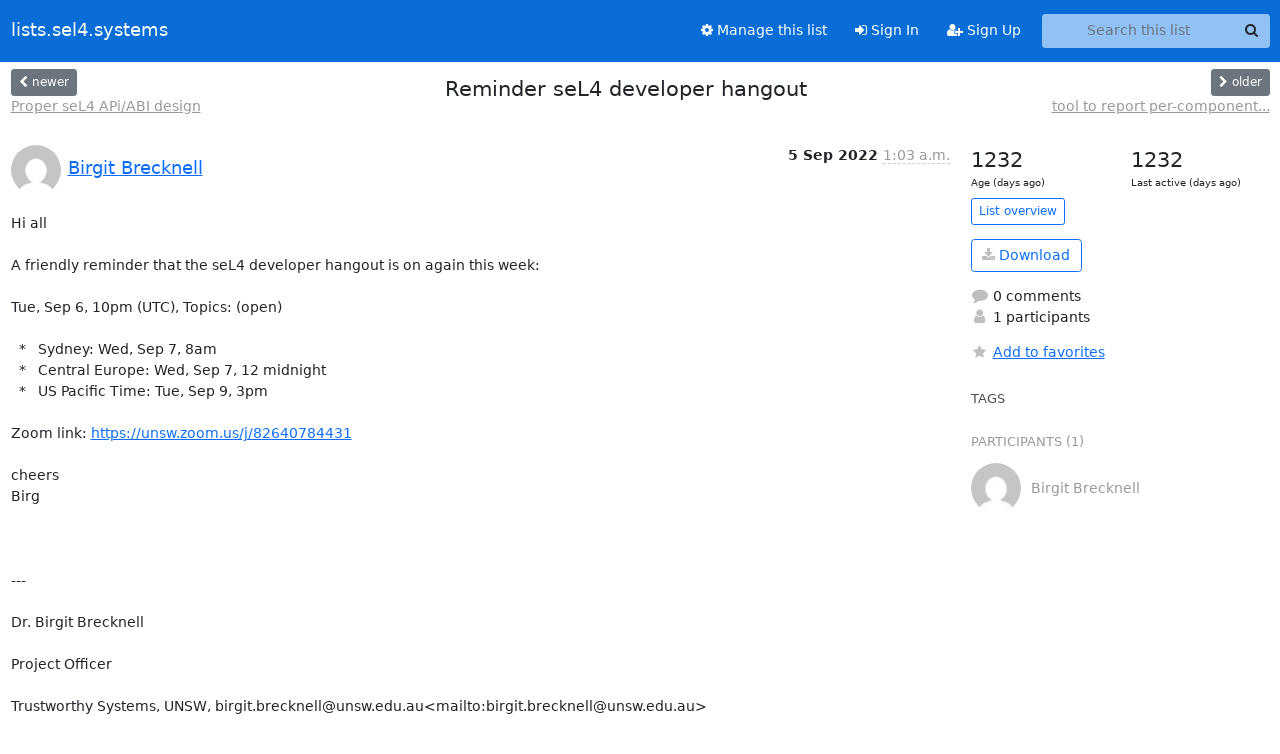

--- FILE ---
content_type: text/html; charset=utf-8
request_url: https://lists.sel4.systems/hyperkitty/list/devel@sel4.systems/thread/LUA4IYSCVGQXM2WSCV3ANFFQS2XC3L7L/?sort=date
body_size: 5339
content:





<!DOCTYPE HTML>
<html>
    <head>
        <meta http-equiv="Content-Type" content="text/html; charset=UTF-8" />
        <meta name="viewport" content="width=device-width, initial-scale=1.0" />
        <meta name="ROBOTS" content="INDEX, FOLLOW" />
        <title>
Reminder seL4 developer hangout - Devel - lists.sel4.systems
</title>
        <meta name="author" content="" />
        <meta name="dc.language" content="en" />
        <link rel="shortcut icon" href="/mailman3/static/hyperkitty/img/favicon.ico" />
        <link rel="stylesheet" href="/mailman3/static/hyperkitty/libs/jquery/smoothness/jquery-ui-1.13.1.min.css" type="text/css" media="all" />
        <link rel="stylesheet" href="/mailman3/static/hyperkitty/libs/fonts/font-awesome/css/font-awesome.min.css" type="text/css" media="all" />
        <link rel="stylesheet" href="/mailman3/static/CACHE/css/output.1eeff013cff3.css" type="text/css" media="all"><link rel="stylesheet" href="/mailman3/static/CACHE/css/output.e68c4908b3de.css" type="text/css"><link rel="stylesheet" href="/mailman3/static/CACHE/css/output.7deb86148606.css" type="text/css" media="all">
         
        
        

    </head>

    <body>

    


    <nav class="navbar sticky-top navbar-expand-md mb-2" id="navbar-main">
        <div class="container-xxl">
            <div class="navbar-header"> <!--part of navbar that's always present-->
                <button type="button" class="navbar-toggler collapsed" data-bs-toggle="collapse" data-bs-target=".navbar-collapse">
                    <span class="fa fa-bars"></span>
                </button>
                <a class="navbar-brand" href="/hyperkitty/">lists.sel4.systems</a>

            </div> <!-- /navbar-header -->
            <div class="d-flex">
                <div class="auth dropdown d-md-none">
                        
                </div>
                
                <a  href="/accounts/login/?next=/hyperkitty/list/devel%40sel4.systems/thread/LUA4IYSCVGQXM2WSCV3ANFFQS2XC3L7L/" class="nav-link d-md-none">
                    <span class="fa fa-sign-in"></span>
                    Sign In
                </a>
                <a  href="/accounts/signup/?next=/hyperkitty/list/devel%40sel4.systems/thread/LUA4IYSCVGQXM2WSCV3ANFFQS2XC3L7L/" class="nav-link d-md-none">
                    <span class="fa fa-user-plus"></span>
                    Sign Up
                </a>
                
            </div>
            <div class="navbar-collapse collapse justify-content-end"> <!--part of navbar that's collapsed on small screens-->
                <!-- show dropdown for smaller viewports b/c login name/email may be too long -->
                <!-- only show this extra button/dropdown if we're in small screen sizes -->
            
                
                <a href="/postorius/lists/devel.sel4.systems/" class="nav-link">
                    <span class="fa fa-cog"></span>
                    Manage this list
                </a>
                
            
            
            <a  href="/accounts/login/?next=/hyperkitty/list/devel%40sel4.systems/thread/LUA4IYSCVGQXM2WSCV3ANFFQS2XC3L7L/" class="nav-link d-none d-md-block">
                <span class="fa fa-sign-in"></span>
                Sign In
            </a>
            <a  href="/accounts/signup/?next=/hyperkitty/list/devel%40sel4.systems/thread/LUA4IYSCVGQXM2WSCV3ANFFQS2XC3L7L/" class="nav-link d-none d-md-block">
                <span class="fa fa-user-plus"></span>
                Sign Up
            </a>
            
                <form name="search" method="get" action="/hyperkitty/search" class="navbar-form navbar-right my-2 my-lg-2 ms-2" role="search">
                    <input type="hidden" name="mlist" value="devel@sel4.systems" />
                    <div class="input-group">
                    <input name="q" type="text" class="form-control rounded-4 search"
                            
                                placeholder="Search this list"
                                aria-label="Search this list"
                            
                            
                            />
                    <button class="btn search-button" aria-label="Search"><span class="fa fa-search"></span></button>
                    </div>
                </form>
                <!-- larger viewports -->
                <ul class="nav navbar-nav auth d-none d-md-flex">
                    
                </ul>
            </div> <!--/navbar-collapse -->
        </div><!-- /container for navbar -->
    </nav>

    

     <div class="modal fade" tabindex="-1" role="dialog" id="keyboard-shortcuts">
       <div class="modal-dialog" role="document">
         <div class="modal-content">
           <div class="modal-header">
             <button type="button" class="close" data-dismiss="modal" aria-label="Close"><span aria-hidden="true">&times;</span></button>
             <h4 class="modal-title">Keyboard Shortcuts</h4>
           </div>
           <div class="modal-body">
             <h3>Thread View</h3>
             <ul>
               <li><code>j</code>: Next unread message </li>
               <li><code>k</code>: Previous unread message </li>
               <li><code>j a</code>: Jump to all threads
               <li><code>j l</code>: Jump to MailingList overview
             </ul>
           </div>
         </div><!-- /.modal-content -->
       </div><!-- /.modal-dialog -->
     </div><!-- /.modal -->

     <div class="container-xxl" role="main">
        

<div class="row view-thread d-flex">

        <!-- thread header: navigation (older/newer), thread title -->
        <div class="thread-header">
          <div class="d-flex">
            
            <div>
                
                <a id="next-thread" class="btn btn-secondary btn-sm "
                        title="Proper seL4 APi/ABI design"
                        href="/hyperkitty/list/devel@sel4.systems/thread/I4WEQQCXS777XUGDLT74AQLLBUK2PAJL/">
                    <span class="fa fa-chevron-left"></span>
                    <span class="d-none d-md-inline">newer</span>
                </a>
                <br />
                <a href="/hyperkitty/list/devel@sel4.systems/thread/I4WEQQCXS777XUGDLT74AQLLBUK2PAJL/"
                title="Proper seL4 APi/ABI design" class="thread-titles d-none d-md-block">
                    Proper seL4 APi/ABI design
                </a>
               
            </div>
            <div class="flex-grow-1">
                <h3>Reminder seL4 developer hangout</h3>
            </div>
            <div class="right">
                <a id="prev-thread" class="btn btn-secondary btn-sm "
                    
                    title="tool to report per-component memory / resource use from system.cdl"
                    href="/hyperkitty/list/devel@sel4.systems/thread/GWARE5KFHSPXFLIZBMCNQJL5QEP57W2P/"
                    >
                    <span class="fa fa-chevron-right"></span>
                    <span class="d-none d-md-inline">older</span>
                </a><br />
                
                <a href="/hyperkitty/list/devel@sel4.systems/thread/GWARE5KFHSPXFLIZBMCNQJL5QEP57W2P/"
                    title="tool to report per-component memory / resource use from system.cdl" class="thread-titles d-none d-md-block">
                    tool to report per-component...
                </a>
                
            </div>
          </div>
         
         </div>
        </div> <!-- /thread-header -->

        <div class="row">
            <div class="col-sm-12 col-md-9">
                <!-- main section, the email thread -->
                <div id="thread-content">

                    <!-- Start first email -->
                    





<div class="email email-first">

    <div id="LUA4IYSCVGQXM2WSCV3ANFFQS2XC3L7L" class="email-header">
        <div class="gravatar-wrapper d-flex">
            <div class="gravatar circle">
                <img class="gravatar" src="https://secure.gravatar.com/avatar/8906e9ea67eae01c3ba6677469c24853.jpg?s=120&amp;d=mm&amp;r=g" width="120" height="120" alt="" />
            </div>
            <div class="email-author d-flex">
                <h2 class="name">
                    
                    <a href="/hyperkitty/users/4b6877f2f9d845acb33c0fcd9a866570/"
                       title="See the profile for Birgit Brecknell"
                       >Birgit Brecknell</a>
                    
                </h2>
            </div>
        </div>
        <div class="email-date right">
            
            
            <span class="date d-none d-sm-inline">
                5 Sep
                
                    2022
                
            </span>
            <span class="date d-sm-none">
                5 Sep
                
                '22
                
            </span>
            
            <div class="time">
                <span title="Sender's time: Sept. 4, 2022, 11:03 p.m.">1:03 a.m.</span>
            </div>

        </div>
        
    </div> <!-- /email-header: gravatar, author-info, date, peramlink, changed_subject -->
    <div class="email-body ">
      <p>Hi all

A friendly reminder that the seL4 developer hangout is on again this week:

Tue, Sep 6, 10pm (UTC), Topics: (open)

  *   Sydney: Wed, Sep 7, 8am
  *   Central Europe: Wed, Sep 7, 12 midnight
  *   US Pacific Time: Tue, Sep 9, 3pm

Zoom link: <a target="_blank" href="https://unsw.zoom.us/j/82640784431">https://unsw.zoom.us/j/82640784431</a>

cheers
Birg



---

Dr. Birgit Brecknell

Project Officer

Trustworthy Systems, UNSW, birgit.brecknell@unsw.edu.au&lt;mailto:birgit.brecknell@unsw.edu.au>

seL4 Foundation, birgit@sel4.systems&lt;mailto:birgit@sel4.systems>

0433 880 571



Mon 9am-5pm

Wed 9am-12pm

Fri 9am-5pm</p>

    </div>

    

    <div class="email-info">
      <div class="likeform-wrapper right">
        <div class="messagelink pull-right">
          <button class="toggle-font btn btn-sm"
                title="Display in fixed font"
                data-bs-toggle="tooltip" data-placement="bottom">
                <i class="fa fa-font"></i>
          </button>
          <a href="/hyperkitty/list/devel@sel4.systems/message/LUA4IYSCVGQXM2WSCV3ANFFQS2XC3L7L/"
             title="Permalink for this message"
             data-bs-toggle="tooltip" data-placement="bottom"><i class="fa fa-link"></i></a>
        </div>
        

    <form method="post" class="likeform"
          action="/hyperkitty/list/devel@sel4.systems/message/LUA4IYSCVGQXM2WSCV3ANFFQS2XC3L7L/vote">
    <input type="hidden" name="csrfmiddlewaretoken" value="PMgPp1g2FWuJJOJKCqXxbM3yNo7fKKsPdXSqs0buKLhhi7w7EuNhhEIRgXzAXRJE">
    
		
			<a class="youlike vote  disabled" title="You must be logged-in to vote."
			href="#like" data-vote="1" aria-label="Like thread">
					<i class="fa fa-thumbs-o-up"></i> 0
			</a>
			<a class="youdislike vote disabled" title="You must be logged-in to vote."
			href="#dislike" data-vote="-1" aria-label="Dislike thread">
				<i class="fa fa-thumbs-o-down"></i> 0
			</a>
		
    

    </form>

        </div>

        <!-- Reply link -->
        
        
        <a class="reply reply-mailto" title="Reply" href="#">
            <i class="fa fa-reply"></i>
            Reply
        </a>
        
        

        <!-- Attachments -->
        
        <!-- Reply form -->
        
        <div class="reply-form-unauthenticated">
            <a class="btn btn-sm btn-primary" href="/accounts/login/?next=/hyperkitty/list/devel%40sel4.systems/thread/LUA4IYSCVGQXM2WSCV3ANFFQS2XC3L7L/#">
                Sign in to reply online
            </a>
            <a class="btn btn-sm btn-secondary reply-mailto"
                       href="mailto:devel@sel4.systems?Subject=Re%3A%20%5BseL4%5D%20Reminder%20seL4%20developer%20hangout&amp;In-Reply-To=&lt;MEAPR01MB44698262C7C2421C60ECB578DE7C9%40MEAPR01MB4469.ausprd01.prod.outlook.com&gt;"
                       >Use email software</a></li>
        </div>
        

        

    </div>

</div>

                    <!-- End first email -->

                    <p class="sort-mode">
                        
                        <a href="/hyperkitty/list/devel@sel4.systems/thread/LUA4IYSCVGQXM2WSCV3ANFFQS2XC3L7L/?sort=thread"
                            >Show replies by thread</a>
                        
                    </p>

                    <div class="anchor-link">
                        <a id="replies"></a>
                    </div>
                    <div class="replies">
                        
                            

    

                        
                    </div>

                </div>
            </div>

            <div class="col-12 col-md-3">
                <div class="anchor-link">
                    <a id="stats"></a>
                </div>
                




<!-- right column -->
<section id="thread-overview-info">
    <!-- Start stats re: dates -->
    <div id="thread-date-info" class="row">
      <div class="col">
        <span class="days-num">1232</span>
        <div class="days-text">
          Age (days ago)
        </div>
      </div>
      <div class="col">
        <span class="days-num">1232</span>
        <div class="days-text">
          Last active (days ago)
        </div>
        </div>
    </div> <!-- /Stats re: dates -->

    <p>
        <a href="/hyperkitty/list/devel@sel4.systems/" class="btn btn-outline-primary btn-sm">
            List overview
        </a>
    </p>

    

    
    <a href="/hyperkitty/list/devel@sel4.systems/export/devel@sel4.systems-LUA4IYSCVGQXM2WSCV3ANFFQS2XC3L7L.mbox.gz?thread=LUA4IYSCVGQXM2WSCV3ANFFQS2XC3L7L" title="This thread in gzipped mbox format"
          class="btn btn-outline-primary">
        <i class="fa fa-download"></i> Download</a>
    

    <p class="thread-overview-details">
    <div>
        <i class="fa fa-fw fa-comment"></i>
        0 comments
    </div>
    <div>
        <i class="fa fa-fw fa-user"></i>
        1 participants
    </div>
    
    </p>

    <form id="fav_form" name="favorite" method="post" class="favorite"
          action="/hyperkitty/list/devel@sel4.systems/thread/LUA4IYSCVGQXM2WSCV3ANFFQS2XC3L7L/favorite">
        <input type="hidden" name="csrfmiddlewaretoken" value="PMgPp1g2FWuJJOJKCqXxbM3yNo7fKKsPdXSqs0buKLhhi7w7EuNhhEIRgXzAXRJE">
        <input type="hidden" name="action" value="add" />
        <p>
            <a href="#AddFav" class="notsaved disabled" title="You must be logged-in to have favorites.">
                <i class="fa fa-fw fa-star"></i>Add to favorites</a>
            <a href="#RmFav" class="saved">
                <i class="fa fa-fw fa-star"></i>Remove from favorites</a>
        </p>
    </form>

    

    <div id="tags">
        

        <h3 id="tag-title">tags </h3>
        

    </div>
    
    
    <div id="participants">
        <h3 id="participants_title">participants (1)</h3>
        <ul class="list-unstyled">
            
            <li class="d-flex">
                <div class="participant-gravatar circle"><img class="gravatar" src="https://secure.gravatar.com/avatar/8906e9ea67eae01c3ba6677469c24853.jpg?s=48&amp;d=mm&amp;r=g" width="48" height="48" alt="" /></div>
                <div class="participant-name d-flex align-items-center">
                    <span>Birgit Brecknell</span>
                </div>
            </li>
            
        </ul>
    </div>
    
</section>



            </div>

        </div>

</div>

<!-- end of content -->

    </div> <!-- /container for content -->

    <footer class="footer">
      <div class="container">
        <p class="text-muted">
            <img class="logo" alt="HyperKitty" src="/mailman3/static/hyperkitty/img/logo.png" />
            Powered by <a href="http://hyperkitty.readthedocs.org">HyperKitty</a> version 1.3.12.
        </p>
      </div>
    </footer>

    <script src="/mailman3/static/hyperkitty/libs/jquery/jquery-3.6.0.min.js"></script>
    <script src="/mailman3/static/hyperkitty/libs/jquery/jquery-ui-1.13.1.min.js"></script>
    <script src="/mailman3/static/CACHE/js/output.3aaa7705d68a.js"></script>
    <script>
      // Add the .js-enabled class to the body so we can style the elements
      // depending on whether Javascript is enabled.
      $(document).ready(function(){
          $("body").addClass("js-enabled");
          $(".gravatar").addClass("rounded-circle");
      });
    </script>
    

<script type="text/javascript">
    $(document).ready(function() {
        //enable tooltips for thread buttons
        $("btn#next-thread").tooltip();
        $("btn#prev-thread").tooltip();

        setup_category();
        setup_tags();
        setup_favorites();
        // Hide quotes by default in the thread view
        fold_quotes("div.container-xxl");
        // Load the replies
        update_thread_replies("/hyperkitty/list/devel@sel4.systems/thread/LUA4IYSCVGQXM2WSCV3ANFFQS2XC3L7L/replies?sort=date&last_view=");
        setup_unreadnavbar("#unreadnavbar");
        setup_thread_keyboard_shortcuts();
    });
</script>



    


    </body>
</html>


--- FILE ---
content_type: text/css
request_url: https://lists.sel4.systems/mailman3/static/CACHE/css/output.1eeff013cff3.css
body_size: 1272
content:
@font-face{font-family:'icomoon';src:url('/mailman3/static/hyperkitty/libs/fonts/icomoon/fonts/icomoon.eot?-reqkd2&f4ad65e46c68');src:url('/mailman3/static/hyperkitty/libs/fonts/icomoon/fonts/icomoon.eot?&f4ad65e46c68#iefix-reqkd2') format('embedded-opentype'),url('/mailman3/static/hyperkitty/libs/fonts/icomoon/fonts/icomoon.woff?-reqkd2&f4ad65e46c68') format('woff'),url('/mailman3/static/hyperkitty/libs/fonts/icomoon/fonts/icomoon.ttf?-reqkd2&f4ad65e46c68') format('truetype'),url('/mailman3/static/hyperkitty/libs/fonts/icomoon/fonts/icomoon.svg?-reqkd2&f4ad65e46c68#icomoon') format('svg');font-weight:normal;font-style:normal}.icomoon{font-family:'icomoon';speak:none;font-style:normal;font-weight:normal;font-variant:normal;text-transform:none;line-height:1;-webkit-font-smoothing:antialiased;-moz-osx-font-smoothing:grayscale}@font-face{font-family:'Droid Sans';font-style:normal;font-weight:400;src:local('Droid Sans'),local('DroidSans'),url(/mailman3/static/hyperkitty/libs/fonts/droid/DroidSans.ttf?f4ad65e46c68) format('truetype')}@font-face{font-family:'Droid Sans Mono';font-style:normal;font-weight:400;src:local('Droid Sans Mono'),local('DroidSansMono'),url(/mailman3/static/hyperkitty/libs/fonts/droid/DroidSansMono.ttf?f4ad65e46c68) format('truetype')}